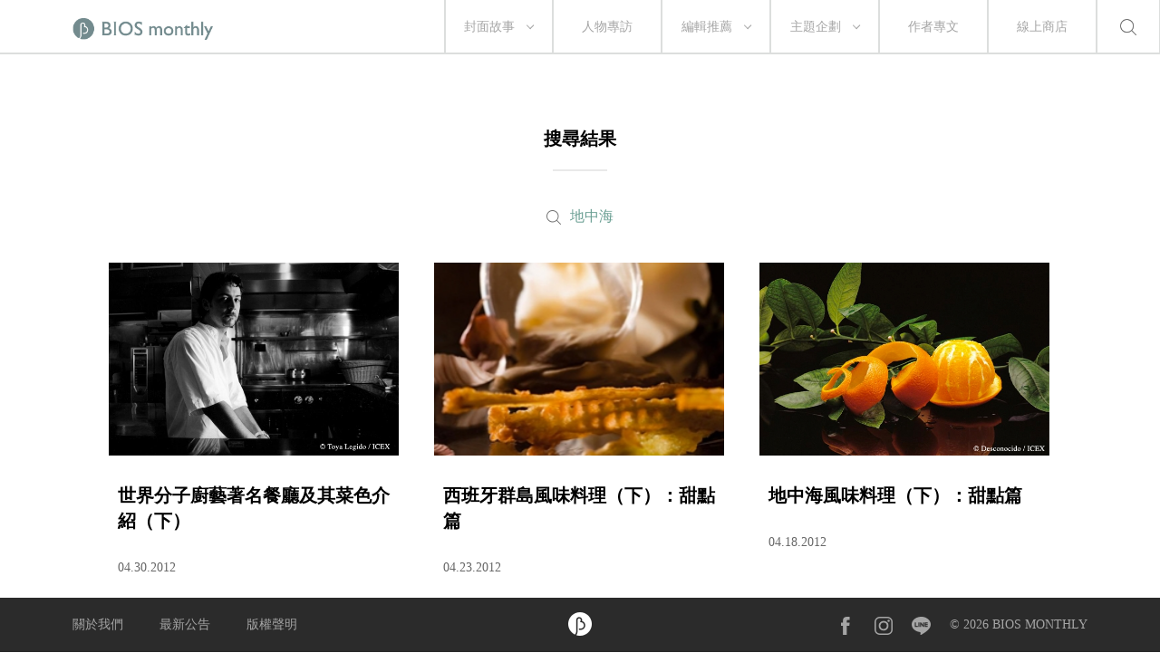

--- FILE ---
content_type: text/html; charset=UTF-8
request_url: https://biosmonthly.com/search/tag/3047
body_size: 13173
content:


<!DOCTYPE html>
<html itemscope itemtype="http://schema.org/WebSite">
<head>
<meta charset="UTF-8">
<meta name="viewport" content="initial-scale=1.0">
<meta name="viewport" content="width=device-width">
<!-- <base href="https://biosmonthly.com/"> -->
<meta itemprop="keywords" name="keywords" content="" />
<meta itemprop="url" property="og:url" content="https://biosmonthly.com/search/tag/3047" />
<meta property="og:type" content="website" />
<meta itemprop="name" property="og:title" content="BIOS monthly">
<meta name="description" itemprop="description" property="og:description" content="關注電影、音樂、文學、設計及更多，相信生活是一場永恆的創作。我們在意閱讀時獨特的心靈運動，提供選擇的可能。每隻滑鼠都是一座孤島，需求的慾望會把我們串連成群島。">
<meta itemprop="author" name="author" content="BIOS monthly">
<meta property="og:image" itemprop="image" content="https://biosmonthly.com/assets/images/fb_share.jpg">
<link rel="shortcut icon" href="https://biosmonthly.com/assets/images/favicon.ico" type="image/x-icon" />
<link href="https://biosmonthly.com/assets/dist/main.dist.css" rel="stylesheet" type="text/css">

<title>搜尋標籤:  ｜ BIOS monthly</title>

<!-- Google Analytics -->
<script>
(function(i,s,o,g,r,a,m){i['GoogleAnalyticsObject']=r;i[r]=i[r]||function(){
(i[r].q=i[r].q||[]).push(arguments)},i[r].l=1*new Date();a=s.createElement(o),
m=s.getElementsByTagName(o)[0];a.async=1;a.src=g;m.parentNode.insertBefore(a,m)
})(window,document,'script','https://www.google-analytics.com/analytics.js','ga');

// ga('create', 'UA-24733469-13', 'auto', {'legacyCookieDomain': 'biosmonthly.com'});
// ga('send', 'pageview');

ga('create', 'UA-22189695-1', 'auto');
ga('send', 'pageview');

</script>
<!-- End Google Analytics -->

<noscript><img src="https://d5nxst8fruw4z.cloudfront.net/atrk.gif?account=K5tBm1akKd60Y8" style="display:none" height="1" width="1" alt="" /></noscript>
</head>

<body class="loading">
<div class="loader"></div>
<div class="header-wrap">	<div class="header">
		<a href="https://biosmonthly.com/"><div class="logo"></div></a>
		<nav>
			<ul class="nav">
				<span class="tabletM"></span>

				<li>
					<a href="https://biosmonthly.com/cover_story" onclick="ga('send', 'event', 'article', 'click', 'h_coverstory');">封面故事</a>
										<span class="arrow"></span>
					<ul>
												<a href="https://biosmonthly.com/topic/10726" onclick="ga('send', 'event', 'article', 'click', 'h_covertab');"><li>亂有才華的｜封面故事 2021 輯一</li></a>
												<a href="https://biosmonthly.com/topic/10648" onclick="ga('send', 'event', 'article', 'click', 'h_covertab');"><li>♡我心叔於你♡｜封面故事 2020 輯六</li></a>
												<a href="https://biosmonthly.com/topic/10564" onclick="ga('send', 'event', 'article', 'click', 'h_covertab');"><li>安安，您做新聞？｜封面故事 2020 輯五</li></a>
												<a href="https://biosmonthly.com/topic/10427" onclick="ga('send', 'event', 'article', 'click', 'h_covertab');"><li>反正我很閒｜封面故事 2020 輯四</li></a>
												<a href="https://biosmonthly.com/topic/10346" onclick="ga('send', 'event', 'article', 'click', 'h_covertab');"><li>賴品妤｜封面故事 2020 輯三</li></a>
											</ul>
									</li>
				<li><a href="https://biosmonthly.com/interview" onclick="ga('send', 'event', 'article', 'click', 'h_interview');">人物專訪</a></li>
				<li>
					<a href="https://biosmonthly.com/editors_pick" onclick="ga('send', 'event', 'article', 'click', 'h_pick');">編輯推薦</a>
										<span class="arrow"></span>
					<ul>
												<a href="https://biosmonthly.com/article_list/9" onclick="ga('send', 'event', 'article', 'click', 'h_picktab');"><li>BIOS 發現</li></a>
												<a href="https://biosmonthly.com/article_list/10" onclick="ga('send', 'event', 'article', 'click', 'h_picktab');"><li>BIOS 閱讀</li></a>
												<a href="https://biosmonthly.com/article_list/11" onclick="ga('send', 'event', 'article', 'click', 'h_picktab');"><li>BIOS 影劇</li></a>
												<a href="https://biosmonthly.com/article_list/12" onclick="ga('send', 'event', 'article', 'click', 'h_picktab');"><li>BIOS 音樂</li></a>
											</ul>
									</li>
				<li>
					<a href="https://biosmonthly.com/feature" onclick="ga('send', 'event', 'article', 'click', 'h_feature');">主題企劃</a>
										<span class="arrow"></span>
					<ul>
												<a href="https://biosmonthly.com/topic/11096" onclick="ga('send', 'event', 'article', 'click', 'h_featuretab');"><li>心內有鬼 — 台製恐怖考</li></a>
												<a href="https://biosmonthly.com/topic/10777" onclick="ga('send', 'event', 'article', 'click', 'h_featuretab');"><li>COOL KiDs</li></a>
												<a href="https://biosmonthly.com/topic/10996" onclick="ga('send', 'event', 'article', 'click', 'h_featuretab');"><li>要 chill 高雄</li></a>
												<a href="https://biosmonthly.com/topic/10916" onclick="ga('send', 'event', 'article', 'click', 'h_featuretab');"><li>男朋友夢工場</li></a>
												<a href="https://biosmonthly.com/topic/10653" onclick="ga('send', 'event', 'article', 'click', 'h_featuretab');"><li>香港，那一年這一天</li></a>
											</ul>
					
				</li>
				<li><a href="https://biosmonthly.com/column" onclick="ga('send', 'event', 'article', 'click', 'h_column');">作者專文</a></li>
				<li><a href="https://shop.biosmonthly.com/" target="blank">線上商店</a></li>

				<li class="search-btn onlypc"></li>
				<div class="tabletM">
					<ul>
						<a href="https://www.facebook.com/biosmonthly/?ref=ts&amp;fref=ts" target="_blank"><li class="fb"></li></a>
						<a href="https://www.instagram.com/bios_monthly/" target="_blank"><li class="ig"></li></a>
						<a href="https://line.me/R/ti/p/%40bios_monthly" target="_blank"><li class="line"></li></a>
					</ul>
					<ul>
						<li><a href="https://biosmonthly.com/about">關於我們</a></li>
						<li><a href="https://biosmonthly.com/announcement">最新公告</a></li>
						<li><a href="https://biosmonthly.com/copyright">版權聲明</a></li>
						<li>&copy; 2026 BIOS MONTHLY</li>
					</ul>
				</div>
			</ul>
		</nav>
		<div class="menu-btn tabletM">
			<span></span>
			<span></span>
		</div>
		<div class="search-btn tabletM"></div>
	</div>
	<div class="search-wrap">
		<div class="search-box">
			<input id="search-text" type="text">
			<button id="search-submit" type="submit"></button>
			<div class="search-close">
				<span></span>
				<span></span>
			</div>
		</div>
		<div class="search-words">
			<div class="title pcTablet">熱門搜尋</div>
						<a href="https://biosmonthly.com/search/keyword/金馬獎">金馬獎</a>
						<a href="https://biosmonthly.com/search/keyword/洪佩瑜">洪佩瑜</a>
						<a href="https://biosmonthly.com/search/keyword/舒淇">舒淇</a>
						<a href="https://biosmonthly.com/search/keyword/潘客印">潘客印</a>
					</div>
	</div>
</div>

	<div class="article-list-wrap hide-section">
		<article>
			<h2>搜尋結果</h2>
			<div class="divider small"></div>
							<div class="result">
					<div>地中海</div>
				</div>
				<div id="article_list" class="three-col">
									<div>
						<a href="https://biosmonthly.com/article/1974" title="世界分子廚藝著名餐廳及其菜色介紹（下）" onclick="">
							<div class="pic"><img class="lazy" data-src="https://biosmonthly.com/storage/upload/article/1335780343.jpg.600x400.jpg" alt="世界分子廚藝著名餐廳及其菜色介紹（下）"></div>
							<div class="title">世界分子廚藝著名餐廳及其菜色介紹（下）</div>
							<div class="date">04.30.2012</div>
						</a>
					</div>
									<div>
						<a href="https://biosmonthly.com/article/1939" title="西班牙群島風味料理（下）：甜點篇" onclick="">
							<div class="pic"><img class="lazy" data-src="https://biosmonthly.com/storage/upload/article/1335164274.jpg.267x400.jpg" alt="西班牙群島風味料理（下）：甜點篇"></div>
							<div class="title">西班牙群島風味料理（下）：甜點篇</div>
							<div class="date">04.23.2012</div>
						</a>
					</div>
									<div>
						<a href="https://biosmonthly.com/article/1918" title="地中海風味料理（下）：甜點篇" onclick="">
							<div class="pic"><img class="lazy" data-src="https://biosmonthly.com/storage/upload/article/1334726537.jpg.600x400.jpg" alt="地中海風味料理（下）：甜點篇"></div>
							<div class="title">地中海風味料理（下）：甜點篇</div>
							<div class="date">04.18.2012</div>
						</a>
					</div>
									<div>
						<a href="https://biosmonthly.com/article/1500" title="Bled ＆ Bohinj：斯洛維尼亞雙湖遊" onclick="">
							<div class="pic"><img class="lazy" data-src="https://biosmonthly.com/storage/upload/article/1325489102.jpg.600x400.jpg" alt="Bled ＆ Bohinj：斯洛維尼亞雙湖遊"></div>
							<div class="title">Bled ＆ Bohinj：斯洛維尼亞雙湖遊</div>
							<div class="date">01.02.2012</div>
						</a>
					</div>
								</div>
					</article>
	</div>

	
	<div class="top-wrap"><div class="back-to-top"></div></div>
		<footer>
			<div class="footer fixed">
				<div class="inner">
					<div>
						<ul>
							<li><a href="https://biosmonthly.com/about">關於我們</a></li>
							<li><a href="https://biosmonthly.com/announcement">最新公告</a></li>
							<li><a href="https://biosmonthly.com/copyright">版權聲明</a></li>
						</ul>
					</div>
					<div class="footer-logo">
						<a href="./"><img src="https://biosmonthly.com/assets/images/img-bios-logo.png" alt="logo"></a>
					</div>
					<div class="onlym">&copy; 2026 BIOS MONTHLY</div>
					<div>
						<ul>
							<a href="https://www.facebook.com/biosmonthly/?ref=ts&amp;fref=ts" target="_blank"><li class="fb"></li></a>
							<a href="https://www.instagram.com/bios_monthly/" target="_blank"><li class="ig"></li></a>
							<a href="https://line.me/R/ti/p/%40bios_monthly" target="_blank"><li class="line"></li></a>
							<li>&copy; 2026 BIOS MONTHLY</li>
						</ul>
					</div>
				</div>
			</div>
		</footer>


</body>

<!-- Java Script -->
<script src="//s3-ap-northeast-1.amazonaws.com/justfont-user-script/jf-40414.js"></script>
<script src="https://biosmonthly.com/assets/dist/main.dist.js"></script>


<script>
	function getDocumentHeight() {
		return Math.max(
			Math.max(document.body.scrollHeight, document.documentElement.scrollHeight),
			Math.max(document.body.offsetHeight, document.documentElement.offsetHeight),
			Math.max(document.body.clientHeight, document.documentElement.clientHeight)
		);
	}
	$.ajaxSetup({
		data: {
			'X_CSRF_TOKEN': 'fbd07c165121df838105f41ed72e003b364654d0'
		}
	});
</script>


<script type="text/javascript">var page = 1;
var loading = 0;

function load_article(){
	loading = 1;
	var offset = page * 24;
	var limit = 24 ;

	if (offset < 4){
		$.ajax( {
			dataType: "json",
			cache: false,
			url: "https://biosmonthly.com/search.php",
			data: {
				ajax: 1,
				keyword: "",
				tag: "3047",
				offset: offset,
				limit: limit
			},
			success: function(response) {
				if (response.articles && response.articles.length > 0){
					$.each(response.articles, function(key, val){
						var article_htm = '<div>'+
											'<a href="'+val["url"]+'" title="'+val["title"]+'" onclick="">'+
												'<div class="pic">'+
													'<img class="lazy" data-src="'+val["photo"]+'" alt="'+val["title"]+'">'+
													(val["is_ad"] == 1 ? '<div class="corp">品牌合作</div>' : '') +
												'</div>'+
												'<div class="title">'+val["title"]+'</div>'+
												'<div class="date">'+val["date"]+'</div>'+
											'</a>'+
										'</div>';
						$('#article_list').append(article_htm);
						$('.lazy').Lazy();
					});

					if (response.total <= limit){
						$("#loading").hide();
					} else{
						loading = 0;
						++page;
					}
				}
			},
			error: function(xhr, ajaxOptions, thrownError) {
				console.log(xhr.responseText);
			}
		});
	}
}

$(function(){
	//捲軸到底時加載分類
	$(window).scroll(function() {
		var clientHeight = Math.ceil(($(window).height() / $(window).width()) * $(document).width());
		if(clientHeight + $(window).scrollTop() >= getDocumentHeight() && loading == 0){
			load_article();
	   }
	});
});
if('' !=''){
	ga('send', 'pageview', '/search/keyword?q=');
}
if('3047' !=''){
	ga('send', 'pageview', '/search/tag?q=地中海');
}
$(function(){

	$('#search-submit').click(function(e){
		var content = $('#search-text').val();
		if (content != ''){
			location.href = "https://biosmonthly.com/search/keyword/"+encodeURI($('#search-text').val());
		}
	});
	$('#search-text').keypress(function(e){
		if(e.which == 13 && $('#search-text').val() != ''){
			location.href = "https://biosmonthly.com/search/keyword/"+encodeURI($('#search-text').val());
		}
	});
});</script><script type="application/ld+json">
	{
		"@context": "http://schema.org",
		"@type": "BreadcrumbList",
		"itemListElement":[{
			"@type": "ListItem",
			"position": 1,
			"name": "搜尋標籤: ",
			"item": "https://biosmonthly.com/search/tag/3047"
		}]
	}
</script>
</html>
